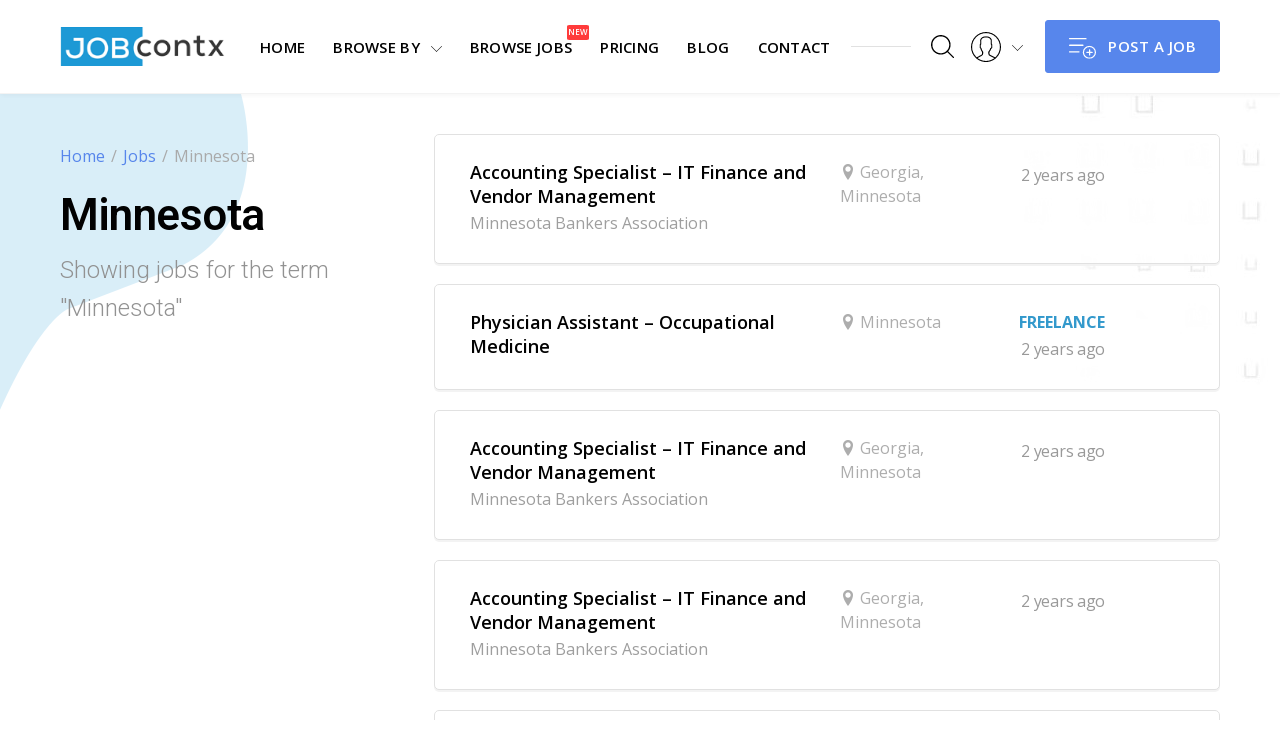

--- FILE ---
content_type: text/html; charset=UTF-8
request_url: https://jobcontx.com/job-region/minnesota/
body_size: 11520
content:
<!DOCTYPE html>
<html lang="en-US">

    <head>

        <!-- Basic Page Needs
        ================================================== -->
        <meta charset="UTF-8" />
        
        <!-- Mobile Specific Metas
        ================================================== -->
        <meta name="viewport" content="width=device-width, initial-scale=1" />
        
        <!-- Pingback
        ================================================== -->
        <link rel="pingback" href="https://jobcontx.com/xmlrpc.php" />

        <!-- WP Head
        ================================================== -->
        <title>Minnesota &#8211; JobContx</title>
<link rel='dns-prefetch' href='//gdc.indeed.com' />
<link rel='dns-prefetch' href='//code.jquery.com' />
<link rel='dns-prefetch' href='//fonts.googleapis.com' />
<link rel='dns-prefetch' href='//api.mapbox.com' />
<link rel='dns-prefetch' href='//s.w.org' />
<link rel="alternate" type="application/rss+xml" title="JobContx &raquo; Feed" href="https://jobcontx.com/feed/" />
<link rel="alternate" type="application/rss+xml" title="JobContx &raquo; Comments Feed" href="https://jobcontx.com/comments/feed/" />
<link rel="alternate" type="application/rss+xml" title="JobContx &raquo; Minnesota Job Region Feed" href="https://jobcontx.com/job-region/minnesota/feed/" />
<!-- This site uses the Google Analytics by MonsterInsights plugin v7.14.0 - Using Analytics tracking - https://www.monsterinsights.com/ -->
<script type="text/javascript" data-cfasync="false">
    (window.gaDevIds=window.gaDevIds||[]).push("dZGIzZG");
	var mi_version         = '7.14.0';
	var mi_track_user      = true;
	var mi_no_track_reason = '';
	
	var disableStr = 'ga-disable-UA-186165860-1';

	/* Function to detect opted out users */
	function __gaTrackerIsOptedOut() {
		return document.cookie.indexOf(disableStr + '=true') > -1;
	}

	/* Disable tracking if the opt-out cookie exists. */
	if ( __gaTrackerIsOptedOut() ) {
		window[disableStr] = true;
	}

	/* Opt-out function */
	function __gaTrackerOptout() {
	  document.cookie = disableStr + '=true; expires=Thu, 31 Dec 2099 23:59:59 UTC; path=/';
	  window[disableStr] = true;
	}

	if ( 'undefined' === typeof gaOptout ) {
		function gaOptout() {
			__gaTrackerOptout();
		}
	}
	
	if ( mi_track_user ) {
		(function(i,s,o,g,r,a,m){i['GoogleAnalyticsObject']=r;i[r]=i[r]||function(){
			(i[r].q=i[r].q||[]).push(arguments)},i[r].l=1*new Date();a=s.createElement(o),
			m=s.getElementsByTagName(o)[0];a.async=1;a.src=g;m.parentNode.insertBefore(a,m)
		})(window,document,'script','//www.google-analytics.com/analytics.js','__gaTracker');

		__gaTracker('create', 'UA-186165860-1', 'auto');
		__gaTracker('set', 'forceSSL', true);
		__gaTracker('require', 'displayfeatures');
		__gaTracker('require', 'linkid', 'linkid.js');
		__gaTracker('send','pageview');
	} else {
		console.log( "" );
		(function() {
			/* https://developers.google.com/analytics/devguides/collection/analyticsjs/ */
			var noopfn = function() {
				return null;
			};
			var noopnullfn = function() {
				return null;
			};
			var Tracker = function() {
				return null;
			};
			var p = Tracker.prototype;
			p.get = noopfn;
			p.set = noopfn;
			p.send = noopfn;
			var __gaTracker = function() {
				var len = arguments.length;
				if ( len === 0 ) {
					return;
				}
				var f = arguments[len-1];
				if ( typeof f !== 'object' || f === null || typeof f.hitCallback !== 'function' ) {
					console.log( 'Not running function __gaTracker(' + arguments[0] + " ....) because you are not being tracked. " + mi_no_track_reason );
					return;
				}
				try {
					f.hitCallback();
				} catch (ex) {

				}
			};
			__gaTracker.create = function() {
				return new Tracker();
			};
			__gaTracker.getByName = noopnullfn;
			__gaTracker.getAll = function() {
				return [];
			};
			__gaTracker.remove = noopfn;
			window['__gaTracker'] = __gaTracker;
					})();
		}
</script>
<!-- / Google Analytics by MonsterInsights -->
		<script type="text/javascript">
			window._wpemojiSettings = {"baseUrl":"https:\/\/s.w.org\/images\/core\/emoji\/12.0.0-1\/72x72\/","ext":".png","svgUrl":"https:\/\/s.w.org\/images\/core\/emoji\/12.0.0-1\/svg\/","svgExt":".svg","source":{"concatemoji":"https:\/\/jobcontx.com\/wp-includes\/js\/wp-emoji-release.min.js?ver=5.3.20"}};
			!function(e,a,t){var n,r,o,i=a.createElement("canvas"),p=i.getContext&&i.getContext("2d");function s(e,t){var a=String.fromCharCode;p.clearRect(0,0,i.width,i.height),p.fillText(a.apply(this,e),0,0);e=i.toDataURL();return p.clearRect(0,0,i.width,i.height),p.fillText(a.apply(this,t),0,0),e===i.toDataURL()}function c(e){var t=a.createElement("script");t.src=e,t.defer=t.type="text/javascript",a.getElementsByTagName("head")[0].appendChild(t)}for(o=Array("flag","emoji"),t.supports={everything:!0,everythingExceptFlag:!0},r=0;r<o.length;r++)t.supports[o[r]]=function(e){if(!p||!p.fillText)return!1;switch(p.textBaseline="top",p.font="600 32px Arial",e){case"flag":return s([127987,65039,8205,9895,65039],[127987,65039,8203,9895,65039])?!1:!s([55356,56826,55356,56819],[55356,56826,8203,55356,56819])&&!s([55356,57332,56128,56423,56128,56418,56128,56421,56128,56430,56128,56423,56128,56447],[55356,57332,8203,56128,56423,8203,56128,56418,8203,56128,56421,8203,56128,56430,8203,56128,56423,8203,56128,56447]);case"emoji":return!s([55357,56424,55356,57342,8205,55358,56605,8205,55357,56424,55356,57340],[55357,56424,55356,57342,8203,55358,56605,8203,55357,56424,55356,57340])}return!1}(o[r]),t.supports.everything=t.supports.everything&&t.supports[o[r]],"flag"!==o[r]&&(t.supports.everythingExceptFlag=t.supports.everythingExceptFlag&&t.supports[o[r]]);t.supports.everythingExceptFlag=t.supports.everythingExceptFlag&&!t.supports.flag,t.DOMReady=!1,t.readyCallback=function(){t.DOMReady=!0},t.supports.everything||(n=function(){t.readyCallback()},a.addEventListener?(a.addEventListener("DOMContentLoaded",n,!1),e.addEventListener("load",n,!1)):(e.attachEvent("onload",n),a.attachEvent("onreadystatechange",function(){"complete"===a.readyState&&t.readyCallback()})),(n=t.source||{}).concatemoji?c(n.concatemoji):n.wpemoji&&n.twemoji&&(c(n.twemoji),c(n.wpemoji)))}(window,document,window._wpemojiSettings);
		</script>
		<style type="text/css">
img.wp-smiley,
img.emoji {
	display: inline !important;
	border: none !important;
	box-shadow: none !important;
	height: 1em !important;
	width: 1em !important;
	margin: 0 .07em !important;
	vertical-align: -0.1em !important;
	background: none !important;
	padding: 0 !important;
}
</style>
	<link rel='stylesheet' id='wp-block-library-css'  href='https://jobcontx.com/wp-includes/css/dist/block-library/style.min.css?ver=5.3.20' type='text/css' media='all' />
<link rel='stylesheet' id='wc-block-vendors-style-css'  href='https://jobcontx.com/wp-content/plugins/woocommerce/packages/woocommerce-blocks/build/vendors-style.css?ver=3.6.0' type='text/css' media='all' />
<link rel='stylesheet' id='wc-block-style-css'  href='https://jobcontx.com/wp-content/plugins/woocommerce/packages/woocommerce-blocks/build/style.css?ver=3.6.0' type='text/css' media='all' />
<link rel='stylesheet' id='woocommerce-layout-css'  href='https://jobcontx.com/wp-content/plugins/woocommerce/assets/css/woocommerce-layout.css?ver=4.7.4' type='text/css' media='all' />
<link rel='stylesheet' id='woocommerce-smallscreen-css'  href='https://jobcontx.com/wp-content/plugins/woocommerce/assets/css/woocommerce-smallscreen.css?ver=4.7.4' type='text/css' media='only screen and (max-width: 768px)' />
<link rel='stylesheet' id='woocommerce-general-css'  href='https://jobcontx.com/wp-content/plugins/woocommerce/assets/css/woocommerce.css?ver=4.7.4' type='text/css' media='all' />
<style id='woocommerce-inline-inline-css' type='text/css'>
.woocommerce form .form-row .required { visibility: visible; }
</style>
<link rel='stylesheet' id='select2-css'  href='https://jobcontx.com/wp-content/plugins/private-messages//assets/css/select2.min.css?ver=1' type='text/css' media='all' />
<link rel='stylesheet' id='wp-job-manager-frontend-css'  href='https://jobcontx.com/wp-content/plugins/wp-job-manager/assets/css/frontend.css?ver=1.34.3' type='text/css' media='all' />
<link rel='stylesheet' id='monsterinsights-popular-posts-style-css'  href='https://jobcontx.com/wp-content/plugins/google-analytics-for-wordpress/assets/css/frontend.min.css?ver=7.14.0' type='text/css' media='all' />
<link rel='stylesheet' id='job-alerts-frontend-css'  href='https://jobcontx.com/wp-content/plugins/wp-job-manager-alerts/assets/css/frontend.css?ver=5.3.20' type='text/css' media='all' />
<link rel='stylesheet' id='jquery-ui-css'  href='//code.jquery.com/ui/1.11.4/themes/smoothness/jquery-ui.min.css?ver=1.11.4' type='text/css' media='all' />
<link rel='stylesheet' id='jm-application-deadline-css'  href='https://jobcontx.com/wp-content/plugins/wp-job-manager-application-deadline/assets/css/frontend.css?ver=1.0' type='text/css' media='' />
<link rel='stylesheet' id='wp-job-manager-applications-frontend-css'  href='https://jobcontx.com/wp-content/plugins/wp-job-manager-applications/assets/css/frontend.css?ver=5.3.20' type='text/css' media='all' />
<link rel='stylesheet' id='job-manager-indeed-css'  href='https://jobcontx.com/wp-content/plugins/wp-job-manager-indeed-integration/assets/css/frontend.css?ver=5.3.20' type='text/css' media='all' />
<link rel='stylesheet' id='wp-job-manager-resume-frontend-css'  href='https://jobcontx.com/wp-content/plugins/wp-job-manager-resumes/assets/css/frontend.css?ver=5.3.20' type='text/css' media='all' />
<link rel='stylesheet' id='wp-job-manager-tags-frontend-css'  href='https://jobcontx.com/wp-content/plugins/wp-job-manager-tags/assets/css/style.css?ver=5.3.20' type='text/css' media='all' />
<link rel='stylesheet' id='wc-paid-listings-packages-css'  href='https://jobcontx.com/wp-content/plugins/wp-job-manager-wc-paid-listings/assets/css/packages.css?ver=5.3.20' type='text/css' media='all' />
<link rel='stylesheet' id='job-manager-ziprecruiter-css'  href='https://jobcontx.com/wp-content/plugins/wp-job-manager-ziprecruiter-integration/assets/css/frontend.css?ver=5.3.20' type='text/css' media='all' />
<link rel='stylesheet' id='jobcontx-style-css'  href='https://jobcontx.com/wp-content/themes/jobcontx/style.css?ver=5.3.20' type='text/css' media='all' />
<link rel='stylesheet' id='jobcontx-child-style-css'  href='https://jobcontx.com/wp-content/themes/capstone-child/style.css?ver=1.7.2' type='text/css' media='all' />
<link rel='stylesheet' id='chosen-css'  href='https://jobcontx.com/wp-content/plugins/wp-job-manager/assets/css/chosen.css?ver=1.1.0' type='text/css' media='all' />
<link rel='stylesheet' id='fontawesome-css'  href='https://jobcontx.com/wp-content/themes/jobcontx/styles/css/lib/font-aswesome.css?ver=5.3.20' type='text/css' media='all' />
<link rel='stylesheet' id='icheck-css'  href='https://jobcontx.com/wp-content/themes/jobcontx/scripts/js/lib/icheck/square/blue.css?ver=5.3.20' type='text/css' media='all' />
<link rel='stylesheet' id='material-icons-css'  href='https://fonts.googleapis.com/icon?family=Material+Icons&#038;ver=5.3.20' type='text/css' media='all' />
<link rel='stylesheet' id='flickity-css'  href='https://jobcontx.com/wp-content/themes/jobcontx/styles/css/lib/flickity.min.css?ver=5.3.20' type='text/css' media='all' />
<link rel='stylesheet' id='mapbox-css'  href='https://api.mapbox.com/mapbox-gl-js/v0.52.0/mapbox-gl.css?ver=5.3.20' type='text/css' media='all' />
<link rel='stylesheet' id='mapbox-geocoder-css'  href='https://api.mapbox.com/mapbox-gl-js/plugins/mapbox-gl-geocoder/v2.3.0/mapbox-gl-geocoder.css?ver=5.3.20' type='text/css' media='all' />
<link rel='stylesheet' id='mediaelement-css'  href='https://jobcontx.com/wp-includes/js/mediaelement/mediaelementplayer-legacy.min.css?ver=4.2.13-9993131' type='text/css' media='all' />
<link rel='stylesheet' id='wp-mediaelement-css'  href='https://jobcontx.com/wp-includes/js/mediaelement/wp-mediaelement.min.css?ver=5.3.20' type='text/css' media='all' />
<link rel='stylesheet' id='capstone-main-css'  href='https://jobcontx.com/wp-content/themes/jobcontx/styles/css/main.min.css?ver=5.3.20' type='text/css' media='all' />
<style id='capstone-main-inline-css' type='text/css'>

	/** CSS Variable(s) */
	:root {
		--primary-accent-color: #1d99d5;
		--secondary-accent-color: #5786EC;
		--tertiary-accent-color: #1d99d5;
		
		--top-left-background: url(https://jobcontx.com/wp-content/uploads/2020/11/site-top-left-bg1.png);
		--top-right-background: url(https://jobcontx.com/wp-content/themes/jobcontx/images/site-top-right-bg.png);
		--bottom-left-background: url();
		--bottom-right-background: url(https://jobcontx.com/wp-content/uploads/2020/11/site-bottom-right-bg1.png);
	
		--compact-sidebar-background: url(https://jobcontx.com/wp-content/themes/jobcontx/images/job-bg-pattern.png);
	}
	#dashboard-container {
		--primary-accent-color: #1d99d5;
		--secondary-accent-color: #5786EC;
		--tertiary-accent-color: #1d99d5;
	}


/** == CUSTOM PROPERTIES == */
/** ================================================== */

	

/** == HEADER - CUSTOMIZER == */
/** ================================================== */

	#site-header #site-menu {
		padding: 20px 0;
	}
	#site-logo img {
		width: 165px !important;
	}
	#dashboard-logo img {
		width: 70px !important;
	}
</style>
<link rel='stylesheet' id='capstone-fonts-css'  href='//fonts.googleapis.com/css?family=Open+Sans%3A300%2C400%2C600%2C700%2C800%7CRoboto%3A300%2C400%2C500%2C600%2C700%7CLato%3A400&#038;subset=latin%2Clatin-ext&#038;ver=1.0.0' type='text/css' media='all' />
<link rel='stylesheet' id='wppb_stylesheet-css'  href='https://jobcontx.com/wp-content/plugins/profile-builder/assets/css/style-front-end.css?ver=3.3.1' type='text/css' media='all' />
<script type='text/javascript'>
/* <![CDATA[ */
var monsterinsights_frontend = {"js_events_tracking":"true","download_extensions":"doc,pdf,ppt,zip,xls,docx,pptx,xlsx","inbound_paths":"[{\"path\":\"\\\/go\\\/\",\"label\":\"affiliate\"},{\"path\":\"\\\/recommend\\\/\",\"label\":\"affiliate\"}]","home_url":"https:\/\/jobcontx.com","hash_tracking":"false"};
/* ]]> */
</script>
<script type='text/javascript' src='https://jobcontx.com/wp-content/plugins/google-analytics-for-wordpress/assets/js/frontend.min.js?ver=7.14.0'></script>
<script type='text/javascript' src='https://jobcontx.com/wp-includes/js/jquery/jquery.js?ver=1.12.4-wp'></script>
<script type='text/javascript' src='https://jobcontx.com/wp-includes/js/jquery/jquery-migrate.min.js?ver=1.4.1'></script>
<script type='text/javascript' src='https://jobcontx.com/wp-content/themes/jobcontx/scripts/js/lib/superfish/superfish.min.js'></script>
<script type='text/javascript' src='https://jobcontx.com/wp-content/themes/jobcontx/scripts/js/lib/headroom.js/headroom.min.js'></script>
<script type='text/javascript' src='https://jobcontx.com/wp-content/themes/jobcontx/scripts/js/lib/headroom.js/jQuery.headroom.min.js'></script>
<script type='text/javascript' src='https://jobcontx.com/wp-content/themes/jobcontx/scripts/js/lib/infinite-scroll/infinite-scroll.pkgd.min.js'></script>
<script type='text/javascript' src='https://jobcontx.com/wp-content/themes/jobcontx/scripts/js/lib/magnific-popup/jquery.magnific-popup.min.js'></script>
<script type='text/javascript' src='https://jobcontx.com/wp-content/themes/jobcontx/scripts/js/lib/icheck/icheck.min.js'></script>
<script type='text/javascript' src='https://jobcontx.com/wp-content/themes/jobcontx/scripts/js/lib/images-loaded/imagesloaded.pkgd.min.js'></script>
<script type='text/javascript' src='https://jobcontx.com/wp-content/themes/jobcontx/scripts/js/lib/flickity/flickity.pkgd.min.js'></script>
<script type='text/javascript' src='https://jobcontx.com/wp-content/themes/jobcontx/scripts/js/lib/tendina/tendina.min.js'></script>
<script type='text/javascript' src='https://jobcontx.com/wp-content/themes/jobcontx/scripts/js/lib/smooth-scroll/jquery.smooth-scroll.min.js'></script>
<script type='text/javascript'>
/* <![CDATA[ */
var capstone_args = {"templateUrl":"https:\/\/jobcontx.com\/wp-content\/themes\/jobcontx","ajaxurl":"https:\/\/jobcontx.com\/wp-admin\/admin-ajax.php","query_vars":"{\"job_listing_region\":\"minnesota\"}","translate_strings":"{\"load_more\":\"Load More\",\"loading\":\"Loading\",\"data_loaded\":\"Data Loaded\",\"manage_applications\":\"Manage Applications\",\"submit_resume\":\"Submit Resume\",\"select_package\":\"Select Package\",\"select_package_caption\":\"Select a package above and click the button.\",\"add_new_job\":\"Add New Job\",\"delete\":\"Delete\",\"at\":\"At\",\"geocode_error_permission\":\"You've decided not to share your position, but it's OK. We won't ask you again.\",\"geocode_error_network\":\"The network is down or the positioning service can't be reached.\",\"geocode_error_timeout\":\"The attempt timed out before it could get the location data.\",\"geocode_error_generic\":\"Geolocation failed due to unknown error.\",\"geocode_error_support\":\"Geolocation is not supported in your browser.\"}","ipdata_api_key":"","map_default_location":"-0.12775829999998223, 51.5073509","map_default_zoom":"5","gmap_api_key":"","mapbox_access_token":"","location_field_mask":"${city}, ${country}","single_job_meta_limit":"4","single_resume_meta_limit":"4","single_company_meta_limit":"4","user_display_name":"","logout_url":"https:\/\/jobcontx.com\/wp-login.php?action=logout&redirect_to=https%3A%2F%2Fjobcontx.com%2F&_wpnonce=2de4c34574","header_stick_config":"headroom--unpinned","location_autocomplete":"0","job_desc_template":"","resume_desc_template":""};
/* ]]> */
</script>
<script type='text/javascript' src='https://jobcontx.com/wp-content/themes/jobcontx/scripts/js/main.min.js'></script>
<script type='text/javascript' src='https://jobcontx.com/wp-content/themes/jobcontx/integrations/wp-job-manager/scripts/js/wp-job-manager.min.js?ver=5.3.20'></script>
<script type='text/javascript' src='https://jobcontx.com/wp-content/themes/jobcontx/integrations/wp-job-manager-resumes/scripts/js/wp-job-manager-resumes.min.js?ver=5.3.20'></script>
<script type='text/javascript' src='https://jobcontx.com/wp-content/themes/jobcontx/integrations/wp-job-manager-companies/scripts/js/wp-job-manager-companies.min.js?ver=5.3.20'></script>
<script type='text/javascript' src='https://jobcontx.com/wp-content/themes/jobcontx/integrations/wp-job-manager-applications/scripts/js/wp-job-manager-applications.min.js?ver=5.3.20'></script>
<script type='text/javascript' src='https://jobcontx.com/wp-content/themes/jobcontx/integrations/wp-job-manager-bookmarks/scripts/js/wp-job-manager-bookmarks.min.js?ver=5.3.20'></script>
<script type='text/javascript' src='https://jobcontx.com/wp-content/themes/jobcontx/integrations/wp-job-manager-alerts/scripts/js/wp-job-manager-alerts.min.js?ver=5.3.20'></script>
<script type='text/javascript' src='https://jobcontx.com/wp-content/themes/jobcontx/integrations/woocommerce/scripts/js/woocommerce.min.js?ver=5.3.20'></script>
<link rel='https://api.w.org/' href='https://jobcontx.com/wp-json/' />
<link rel="EditURI" type="application/rsd+xml" title="RSD" href="https://jobcontx.com/xmlrpc.php?rsd" />
<link rel="wlwmanifest" type="application/wlwmanifest+xml" href="https://jobcontx.com/wp-includes/wlwmanifest.xml" /> 
<meta name="generator" content="WordPress 5.3.20" />
<meta name="generator" content="WooCommerce 4.7.4" />
	<noscript><style>.woocommerce-product-gallery{ opacity: 1 !important; }</style></noscript>
	<link rel="icon" href="https://jobcontx.com/wp-content/uploads/2020/11/cropped-fav-32x32.jpg" sizes="32x32" />
<link rel="icon" href="https://jobcontx.com/wp-content/uploads/2020/11/cropped-fav-192x192.jpg" sizes="192x192" />
<link rel="apple-touch-icon-precomposed" href="https://jobcontx.com/wp-content/uploads/2020/11/cropped-fav-180x180.jpg" />
<meta name="msapplication-TileImage" content="https://jobcontx.com/wp-content/uploads/2020/11/cropped-fav-270x270.jpg" />
		<style type="text/css" id="wp-custom-css">
			.signinbutton {
display: block !important;
width: 70% !important;
background: #242424 !important;
border-radius: 3px !important;
font-size: 15px !important;
font-weight: 600 !important;
text-transform: uppercase !important;
color: #FFF !important;
padding: 14px 20px !important;
border: 0 !important;
}
ul.job_listings li.job_listing.job_listing.listing-bookmarked, ul.job_listings li.job_listing.job_listing.job_position_featured {
position: relative;
border: 1px solid #1d99d5;
box-shadow: 2px 2px 2px #1d99d5;

}
ul.job_listings li.job_listing.job_listing.listing-bookmarked, ul.job_listings li.job_listing.job_listing.job_position_featured:hover {
position: relative;
border: 1px solid #1d99d5;
box-shadow: 4px 4px 4px #1d99d5;

}
ul.job_listings li.job_listing.job_listing.listing-bookmarked::before, ul.job_listings li.job_listing.job_listing.job_position_featured::before {
	border-top: 48px solid #1d99d5;
}
.bjobsmenu:after {
  content: " New ";
position: absolute;
top: -10px;
right: -17px;
display: flex;
justify-content: center;
align-items: center;
width: 22px;
height: 15px;
border-radius: 10%;
background: #ff3b3b;
color: #FFF;
font-size: 8px;
line-height: 1;
}
ul.job_listings li.job_listing.job_listing .logo {
	display: none;
}
#dashboard-body table.job-manager-jobs tbody tr td.applications a {
	background: #fd0000;
    color: #fff;
    border-radius: 5px;
    width: 100%;
    height: 40px;
    line-height: 40px;
}
#dashboard-body table.job-manager-jobs tbody tr td.applications a:before {
	content: 'View '
}
#dashboard-body table.job-manager-jobs tbody tr td.applications a:after {
	content: ' Application'
}
th.applications {
	background-color: #fd0000;
    color: #fff !important;
}
td.applications {
	background-color: #eaeaea !important;
}
.job_tags_filter {
	display: none !important;
}
.goft-source {
	display: none !important;
}
.goftj-source-logo {
	display: none !important;
} 
body.single-job_listing .page-content .entry-details .entry-header .right .heading .title, body.single-resume .page-content .entry-details .entry-header .right .heading .title, body.single-company .page-content .entry-details .entry-header .right .heading .title {
	font-size: 32px;
  font-weight: 500;
  line-height: 1.3
}
.appimage{
	opacity: 0.8;
}
.appimage:hover{
	opacity: 1;
}
ul.job_listings li.job_listing.job_listing .location{
	top: 5px !important;
}
@media only screen and (max-width: 800px) {
	ul.job_listings li.job_listing.job_listing .position h3 {
	font-weight: 500;
}
}
body.single-job_listing .page-sidebar .profile-module .meta-info .button-default, body.single-job_listing .page-sidebar .profile-module .meta-info body.woocommerce-checkout .place-order.place-order .button, body.woocommerce-checkout .place-order.place-order body.single-job_listing .page-sidebar .profile-module .meta-info .button, body.single-job_listing .page-sidebar .profile-module .meta-info .woocommerce .wc-backward.button, .woocommerce body.single-job_listing .page-sidebar .profile-module .meta-info .wc-backward.button, body.single-resume .page-sidebar .profile-module .meta-info .button-default, body.single-resume .page-sidebar .profile-module .meta-info body.woocommerce-checkout .place-order.place-order .button, body.woocommerce-checkout .place-order.place-order body.single-resume .page-sidebar .profile-module .meta-info .button, body.single-resume .page-sidebar .profile-module .meta-info .woocommerce .wc-backward.button, .woocommerce body.single-resume .page-sidebar .profile-module .meta-info .wc-backward.button, body.single-company .page-sidebar .profile-module .meta-info .button-default, body.single-company .page-sidebar .profile-module .meta-info body.woocommerce-checkout .place-order.place-order .button, body.woocommerce-checkout .place-order.place-order body.single-company .page-sidebar .profile-module .meta-info .button, body.single-company .page-sidebar .profile-module .meta-info .woocommerce .wc-backward.button, .woocommerce body.single-company .page-sidebar .profile-module .meta-info .wc-backward.button {
	display: none;
}

		</style>
		<style id="kirki-inline-styles"></style>
<link type="text/css" rel="stylesheet" id="arrowchat_css" media="all" href="/arrowchat/external.php?type=css" charset="utf-8" />
<script type="text/javascript" src="/arrowchat/includes/js/jquery.js"></script>
<script type="text/javascript" src="/arrowchat/includes/js/jquery-ui.js"></script>

    </head>

    <body class="archive tax-job_listing_region term-minnesota term-653 wp-custom-logo theme-jobcontx woocommerce-no-js  wp-job-manager wp-job-manager-resumes wp-job-manager-companies wp-job-manager-applications wp-job-manager-bookmarks wp-job-manager-alerts private-messages woocommerce job-listing-page jobcontx-child wp-job-manager-regions-no-filter">

        
        <div id="site-container">
            
            <header id="site-header">
                
                
                <div id="site-menu">

                    <div class="container">
                                                
                        <h3 id="site-logo" itemscope itemtype="https://schema.org/Brand">
    <a href="https://jobcontx.com/" class="custom-logo-link" rel="home"><img width="210" height="50" src="https://jobcontx.com/wp-content/uploads/2020/11/jobcontx.png" class="custom-logo" alt="JobContx" srcset="https://jobcontx.com/wp-content/uploads/2020/11/jobcontx.png 210w, https://jobcontx.com/wp-content/uploads/2020/11/jobcontx-150x36.png 150w" sizes="(max-width: 210px) 100vw, 210px" /></a></h3>
                        <nav id="site-navigation" class="menu-site-menu-main-container"><ul id="menu-site-menu-main" class="sf-menu"><li id="menu-item-1445" class="menu-item menu-item-type-post_type menu-item-object-page menu-item-home menu-item-1445"><a href="https://jobcontx.com/">Home</a></li>
<li id="menu-item-1431" class="nmr-logged-out menu-item menu-item-type-custom menu-item-object-custom menu-item-1431"><a href="#" class="sf-with-ul">Browse By</a>
<ul id="explore-menu" class="sub-menu tabbed-menu" style="display: none;">
    <li><span class="title">Browse By</span></li>
                <li class="menu-job_types">
                <a class="sf-with-ul" href="#job-types">Types</a>
                 
                <ul id="job-types" class="sub-menu tab-content ">
                    <li><span class="title">All Types</span></li>
                                                                <li><span class="text">No type defined or is assigned a job listing.</span></li>
                                                        </ul>
            </li>
                    <li class="menu-job_regions">
                <a class="sf-with-ul" href="#job-regions">Regions</a>
                                <ul id="job-regions" class="sub-menu tab-content ">
                    <li><span class="title">All Regions</span></li>
                                                                <li><span class="text">No region defined or is assigned a job listing.</span></li>
                                                        </ul>
            </li>
                    <li class="menu-job_companies">
                <a class="sf-with-ul" href="#job-companies">Companies</a>
                                <ul id="job-companies" class="sub-menu tab-content ">
                    <li><span class="title">All Companies</span></li>
                                                                <li><span class="text">No company defined or is assigned a job listing.</span></li>
                                                        </ul>
            </li>
        </ul>

<style>
    ul#explore-menu li.menu-job_categories { order: 0 !important; } 
    ul#explore-menu li.menu-job_tags { order:  !important; } 
    ul#explore-menu li.menu-job_types { order: 3 !important; } 
    ul#explore-menu li.menu-job_regions { order: 1 !important; } 
    ul#explore-menu li.menu-companies_list { order:  !important; } 
    ul#explore-menu li.menu-resume_categories { order:  !important; } 
    ul#explore-menu li.menu-resume_skills { order:  !important; } 
    ul#explore-menu li.menu-resume_regions { order:  !important; } 
</style></li>
<li id="menu-item-1737" class="bjobsmenu nmr-logged-out menu-item menu-item-type-post_type menu-item-object-page menu-item-1737"><a href="https://jobcontx.com/job-listings/">Browse Jobs</a></li>
<li id="menu-item-1738" class="nmr-logged-out menu-item menu-item-type-post_type menu-item-object-page menu-item-1738"><a href="https://jobcontx.com/pricing/">Pricing</a></li>
<li id="menu-item-1736" class="menu-item menu-item-type-post_type menu-item-object-page menu-item-1736"><a href="https://jobcontx.com/blog/">Blog</a></li>
<li id="menu-item-1446" class="menu-item menu-item-type-post_type menu-item-object-page menu-item-1446"><a href="https://jobcontx.com/contact/">Contact</a></li>
</ul></nav>
                        <span class="seperator"></span>

                        <ul class="icons-nav sf-menu">
            <li class="search menu-item-has-children">
            <a href="#search-module"><img src="https://jobcontx.com/wp-content/themes/jobcontx/images/search-icon.svg" alt="Search"></a>
            
<ul id="search-module" class="search-menu white-popup-block">
    <li class="menu-item">
        <div id="job-search" class="inner">
            <header class="menu-header">
                <span class="title">SEARCH JOBS</span>
                <p class="desc">Enter query below and click "search".</p>
            </header>
            <hr>
                            
<style>
  #jobs-search-module .field-keyword { order: 0 !important; } 
  #jobs-search-module .field-location { order:  !important; } 
  #jobs-search-module .field-category { order:  !important; } 
  #jobs-search-module .field-type { order: 1 !important; } 
  #jobs-search-module .choose-category { order: 2 !important; } 
  #jobs-search-module .submit-field { order: 99 !important; } 
</style>

<form id="jobs-search-module" class="job_search_dummy job-search-fields" method="GET" action="https://jobcontx.com/job-listings/">
  
  <div class="sortable">

      <!-- Keywords Field -->
              <p class="form-field form-control field-keyword" data-order="0">
          <label for="search_keywords_dummy">Keywords</label>
          <input type="text" id="search_keywords_dummy" name="search_keywords" placeholder="Enter Keywords" value="" />
        </p>
      
      <!-- Location Field -->
      
      <!-- Type Field -->
              <p class="form-field form-control field-type" data-order="1">
          <label for="search_type">Types</label>
          <select  name='search_type' id='search_type' class='postform' >
</select>
        </p>
      
      <!-- Category Field -->
      
      <!-- Category Popup Field -->
      
  </div>  

  <!-- Submit Button Field -->
  <p class="form-field submit-field">
    <input class="button-default" type="submit" value="Search" />
  </p>

  <!-- Form Caption -->
      <p class="form-caption caption">or go to <a href="https://jobcontx.com/job-listings/">advanced search</a></p>
  </form>
                    </div>
    </li>
</ul>
        </li>
            <li class="account menu-item-has-children">
        <a href="#account-menu-module">
            <img src="https://jobcontx.com/wp-content/themes/jobcontx/images/account-icon.svg" alt="Search">
                    </a>
        
    <ul class="guest-menu">
        <li class="menu-item">
            <div class="inner">
                                    <div class="menu-header">
                        <span class="title">Hello Guest,</span>
                        <p class="desc">You can login or register a new account with us.</p>
                    </div>
                    <hr>
                    <div class="auth-links">
                                                <a class="button" href="https://jobcontx.com/account/signin/">Sign In</a>
                                                    <p class="caption">or <a href="https://jobcontx.com/account/register/">register new account</a></p>
                                            </div>
                            </div>
        </li>
    </ul>

    </li>
    <li class="hamburger">
        <a class="hamburger-icon" href="#"><span></span><span></span><span></span><span></span></a>
        <div id="mobile-menu-module">
    <div class="container">
        <h4 class="title">Main Menu</h4>
        <nav class="mobile-menu-container"><ul id="menu-site-menu-main-1" class="mobile-menu"><li class="menu-item menu-item-type-post_type menu-item-object-page menu-item-home menu-item-1445"><a href="https://jobcontx.com/">Home</a></li>
<li class="nmr-logged-out menu-item menu-item-type-custom menu-item-object-custom menu-item-1431"><a href="#" class="sf-with-ul">Browse By</a>
<ul id="explore-menu" class="sub-menu tabbed-menu" style="display: none;">
    <li><span class="title">Browse By</span></li>
                <li class="menu-job_types">
                <a class="sf-with-ul" href="#job-types">Types</a>
                 
                <ul id="job-types" class="sub-menu tab-content ">
                    <li><span class="title">All Types</span></li>
                                                                <li><span class="text">No type defined or is assigned a job listing.</span></li>
                                                        </ul>
            </li>
                    <li class="menu-job_regions">
                <a class="sf-with-ul" href="#job-regions">Regions</a>
                                <ul id="job-regions" class="sub-menu tab-content ">
                    <li><span class="title">All Regions</span></li>
                                                                <li><span class="text">No region defined or is assigned a job listing.</span></li>
                                                        </ul>
            </li>
                    <li class="menu-job_companies">
                <a class="sf-with-ul" href="#job-companies">Companies</a>
                                <ul id="job-companies" class="sub-menu tab-content ">
                    <li><span class="title">All Companies</span></li>
                                                                <li><span class="text">No company defined or is assigned a job listing.</span></li>
                                                        </ul>
            </li>
        </ul>

<style>
    ul#explore-menu li.menu-job_categories { order: 0 !important; } 
    ul#explore-menu li.menu-job_tags { order:  !important; } 
    ul#explore-menu li.menu-job_types { order: 3 !important; } 
    ul#explore-menu li.menu-job_regions { order: 1 !important; } 
    ul#explore-menu li.menu-companies_list { order:  !important; } 
    ul#explore-menu li.menu-resume_categories { order:  !important; } 
    ul#explore-menu li.menu-resume_skills { order:  !important; } 
    ul#explore-menu li.menu-resume_regions { order:  !important; } 
</style></li>
<li class="bjobsmenu nmr-logged-out menu-item menu-item-type-post_type menu-item-object-page menu-item-1737"><a href="https://jobcontx.com/job-listings/">Browse Jobs</a></li>
<li class="nmr-logged-out menu-item menu-item-type-post_type menu-item-object-page menu-item-1738"><a href="https://jobcontx.com/pricing/">Pricing</a></li>
<li class="menu-item menu-item-type-post_type menu-item-object-page menu-item-1736"><a href="https://jobcontx.com/blog/">Blog</a></li>
<li class="menu-item menu-item-type-post_type menu-item-object-page menu-item-1446"><a href="https://jobcontx.com/contact/">Contact</a></li>
</ul></nav>        <hr>
        <div class="mobile-cta-container">
            
                <a class="add-to-listing button" href="/post-a-job/">
                
                <img src="https://jobcontx.com/wp-content/themes/jobcontx/images/dashboard.svg" alt="Post a Job">
                
                            <span>Post a Job</span>
                    </a>
                                                <p class="caption">
                    or 
                    <a href="https://jobcontx.com/account/signin/">login to your account</a>
                </p>
                    </div>
    </div>
</div>
    </li>
</ul>
                        
                <a class="add-to-listing button" href="/post-a-job/">
                
                <img src="https://jobcontx.com/wp-content/themes/jobcontx/images/dashboard.svg" alt="Post a Job">
                
                            <span>Post a Job</span>
                    </a>
    
                                            </div>                    
                </div>

                            </header>

	
	<main id="site-body">
		 

		<div id="site-bgs">
						<div class="top-bgs">
									<img class="top-left-bg" src="https://jobcontx.com/wp-content/uploads/2020/11/site-top-left-bg1.png" alt="Top Left Background">
													<img class="top-right-bg" src="https://jobcontx.com/wp-content/themes/jobcontx/images/site-top-right-bg.png" alt="Top Right Background">
							</div>
			<div class="bottom-bgs">
													<img class="bottom-right-bg" src="https://jobcontx.com/wp-content/uploads/2020/11/site-bottom-right-bg1.png" alt="Bottom Right Background">
							</div>
		</div>

				<div id="inner-body" class="has-sidebar">
			
			<aside class="page-sidebar">
				
      <section class="page-header">
      <div class="inner">
                  <ul class="page-breadcrumbs"><li class="item-home"><a class="bread-link bread-home" href="https://jobcontx.com/" title="Home">Home</a></li><li class="separator separator-home"> / </li><li class="item-cat item-custom-post-type-job_listing"><a class="bread-cat bread-custom-post-type-job_listing" href="https://jobcontx.com/job-listings/" title="Jobs">Jobs</a></li><li class="separator"> / </li><li class="item-current item-archive"><strong class="bread-current bread-archive">Minnesota</strong></li></ul>                <div class="page-title">
            <h1 class="primary">Minnesota</h1>
                          <p class="secondary">Showing jobs for the term &quot;Minnesota&quot;</p>
                    </div>
      </div>
    </section>
   
			</aside>

			<section class="page-content">
				
									<div class="job_listings">
						<ul class="job_listings">
															
<li class="post-164011 job_listing type-job_listing status-expired hentry job_listing_company-ca job_listing_company-nm job_listing_industry-accounting job_listing_industry-finance job_listing_region-georgia job_listing_region-minnesota job_listing_tag-accounting job_listing_tag-finance" data-longitude="" data-latitude="" data-listing-id="164011" data-title="Accounting Specialist &#8211; IT Finance and Vendor Management">
	<a href="https://jobcontx.com/job/accounting-specialist-it-finance-and-vendor-management-5/">
		<div class="logo">
			<img class="company_logo" src="https://jobcontx.com/wp-content/plugins/wp-job-manager/assets/images/company.png" alt="Minnesota Bankers Association" />		</div>
		<div class="position">
			<h3>Accounting Specialist &#8211; IT Finance and Vendor Management</h3>
			<div class="company">
				<strong>Minnesota Bankers Association</strong> 							</div>
		</div>
		<div class="location">
			Georgia, Minnesota		</div>
		<ul class="meta">
																	<li class="date"><time datetime="2023-12-16">Posted 2 years ago</time></li>
		</ul>
	</a>

	
		
</li>															
<li class="post-160649 job_listing type-job_listing status-expired hentry job_listing_company-tribune-tavern job_listing_industry-assistant job_listing_region-minnesota job_listing_type-freelance job_listing_tag-assembly-manufacturing-production job-type-freelance" data-longitude="" data-latitude="" data-listing-id="160649" data-title="Physician Assistant &#8211; Occupational Medicine">
	<a href="https://jobcontx.com/job/physician-assistant-occupational-medicine/">
		<div class="logo">
			<img class="company_logo" src="https://jobcontx.com/wp-content/plugins/wp-job-manager/assets/images/company.png" alt="" />		</div>
		<div class="position">
			<h3>Physician Assistant &#8211; Occupational Medicine</h3>
			<div class="company">
											</div>
		</div>
		<div class="location">
			Minnesota		</div>
		<ul class="meta">
																<li class="job-type freelance">Freelance</li>
										<li class="date"><time datetime="2023-11-22">Posted 2 years ago</time></li>
		</ul>
	</a>

	
		
</li>															
<li class="post-159528 job_listing type-job_listing status-expired hentry job_listing_company-ca job_listing_company-nm job_listing_industry-accounting job_listing_industry-finance job_listing_region-georgia job_listing_region-minnesota job_listing_tag-accounting job_listing_tag-finance" data-longitude="" data-latitude="" data-listing-id="159528" data-title="Accounting Specialist &#8211; IT Finance and Vendor Management">
	<a href="https://jobcontx.com/job/accounting-specialist-it-finance-and-vendor-management-4/">
		<div class="logo">
			<img class="company_logo" src="https://jobcontx.com/wp-content/plugins/wp-job-manager/assets/images/company.png" alt="Minnesota Bankers Association" />		</div>
		<div class="position">
			<h3>Accounting Specialist &#8211; IT Finance and Vendor Management</h3>
			<div class="company">
				<strong>Minnesota Bankers Association</strong> 							</div>
		</div>
		<div class="location">
			Georgia, Minnesota		</div>
		<ul class="meta">
																	<li class="date"><time datetime="2023-11-15">Posted 2 years ago</time></li>
		</ul>
	</a>

	
		
</li>															
<li class="post-154751 job_listing type-job_listing status-expired hentry job_listing_company-ca job_listing_company-nm job_listing_industry-accounting job_listing_industry-finance job_listing_region-georgia job_listing_region-minnesota job_listing_tag-accounting job_listing_tag-finance job_listing_tag-financial" data-longitude="" data-latitude="" data-listing-id="154751" data-title="Accounting Specialist &#8211; IT Finance and Vendor Management">
	<a href="https://jobcontx.com/job/accounting-specialist-it-finance-and-vendor-management-3/">
		<div class="logo">
			<img class="company_logo" src="https://jobcontx.com/wp-content/plugins/wp-job-manager/assets/images/company.png" alt="Minnesota Bankers Association" />		</div>
		<div class="position">
			<h3>Accounting Specialist &#8211; IT Finance and Vendor Management</h3>
			<div class="company">
				<strong>Minnesota Bankers Association</strong> 							</div>
		</div>
		<div class="location">
			Georgia, Minnesota		</div>
		<ul class="meta">
																	<li class="date"><time datetime="2023-10-12">Posted 2 years ago</time></li>
		</ul>
	</a>

	
		
</li>															
<li class="post-154160 job_listing type-job_listing status-expired hentry job_listing_company-ca job_listing_industry-legal job_listing_industry-nonprofit job_listing_region-minnesota job_listing_type-freelance job_listing_tag-assembly-manufacturing-production job-type-freelance" data-longitude="" data-latitude="" data-listing-id="154160" data-title="Employment Case Manager &#8211; Saint Paul, MN 55104">
	<a href="https://jobcontx.com/job/employment-case-manager-saint-paul-mn-55104-2/">
		<div class="logo">
			<img class="company_logo" src="https://jobcontx.com/wp-content/plugins/wp-job-manager/assets/images/company.png" alt="" />		</div>
		<div class="position">
			<h3>Employment Case Manager &#8211; Saint Paul, MN 55104</h3>
			<div class="company">
											</div>
		</div>
		<div class="location">
			Minnesota		</div>
		<ul class="meta">
																<li class="job-type freelance">Freelance</li>
										<li class="date"><time datetime="2023-10-08">Posted 2 years ago</time></li>
		</ul>
	</a>

	
		
</li>															
<li class="post-148677 job_listing type-job_listing status-expired hentry job_listing_company-ca job_listing_company-nm job_listing_industry-accounting job_listing_industry-finance job_listing_region-georgia job_listing_region-minnesota job_listing_tag-accounting job_listing_tag-finance" data-longitude="" data-latitude="" data-listing-id="148677" data-title="Accounting Specialist &#8211; IT Finance and Vendor Management">
	<a href="https://jobcontx.com/job/accounting-specialist-it-finance-and-vendor-management-2/">
		<div class="logo">
			<img class="company_logo" src="https://jobcontx.com/wp-content/plugins/wp-job-manager/assets/images/company.png" alt="Minnesota Bankers Association" />		</div>
		<div class="position">
			<h3>Accounting Specialist &#8211; IT Finance and Vendor Management</h3>
			<div class="company">
				<strong>Minnesota Bankers Association</strong> 							</div>
		</div>
		<div class="location">
			Georgia, Minnesota		</div>
		<ul class="meta">
																	<li class="date"><time datetime="2023-08-31">Posted 2 years ago</time></li>
		</ul>
	</a>

	
		
</li>															
<li class="post-146379 job_listing type-job_listing status-expired hentry job_listing_company-ca job_listing_industry-healthcare job_listing_industry-legal job_listing_industry-nonprofit job_listing_region-minnesota job_listing_type-freelance job_listing_tag-assembly-manufacturing-production job-type-freelance" data-longitude="" data-latitude="" data-listing-id="146379" data-title="Healthcare Navigation Social Worker &#8211; Saint Paul, MN 55104">
	<a href="https://jobcontx.com/job/healthcare-navigation-social-worker-saint-paul-mn-55104/">
		<div class="logo">
			<img class="company_logo" src="https://jobcontx.com/wp-content/plugins/wp-job-manager/assets/images/company.png" alt="" />		</div>
		<div class="position">
			<h3>Healthcare Navigation Social Worker &#8211; Saint Paul, MN 55104</h3>
			<div class="company">
											</div>
		</div>
		<div class="location">
			Minnesota		</div>
		<ul class="meta">
																<li class="job-type freelance">Freelance</li>
										<li class="date"><time datetime="2023-08-19">Posted 2 years ago</time></li>
		</ul>
	</a>

	
		
</li>															
<li class="post-145911 job_listing type-job_listing status-expired hentry job_listing_company-ca job_listing_company-inc job_listing_industry-healthcare job_listing_industry-hi job_listing_region-georgia job_listing_region-minnesota job_listing_tag-manufacturing" data-longitude="" data-latitude="" data-listing-id="145911" data-title="Account Executive &#8211; Healthcare &amp; Sr Living &#8211; Minnesota">
	<a href="https://jobcontx.com/job/account-executive-healthcare-sr-living-minnesota-4/">
		<div class="logo">
			<img class="company_logo" src="https://jobcontx.com/wp-content/plugins/wp-job-manager/assets/images/company.png" alt="Mohawk Industries, Inc." />		</div>
		<div class="position">
			<h3>Account Executive &#8211; Healthcare &amp; Sr Living &#8211; Minnesota</h3>
			<div class="company">
				<strong>Mohawk Industries, Inc.</strong> 							</div>
		</div>
		<div class="location">
			Georgia, Minnesota		</div>
		<ul class="meta">
																	<li class="date"><time datetime="2023-08-17">Posted 2 years ago</time></li>
		</ul>
	</a>

	
		
</li>															
<li class="post-143943 job_listing type-job_listing status-expired hentry job_listing_company-ca job_listing_industry-hi job_listing_region-minnesota job_listing_type-freelance job_listing_tag-technician job-type-freelance" data-longitude="" data-latitude="" data-listing-id="143943" data-title="R&amp;D Laboratory Technician &#8211; Worthington, MN 56187">
	<a href="https://jobcontx.com/job/rd-laboratory-technician-worthington-mn-56187-2/">
		<div class="logo">
			<img class="company_logo" src="https://jobcontx.com/wp-content/plugins/wp-job-manager/assets/images/company.png" alt="" />		</div>
		<div class="position">
			<h3>R&amp;D Laboratory Technician &#8211; Worthington, MN 56187</h3>
			<div class="company">
											</div>
		</div>
		<div class="location">
			Minnesota		</div>
		<ul class="meta">
																<li class="job-type freelance">Freelance</li>
										<li class="date"><time datetime="2023-08-04">Posted 2 years ago</time></li>
		</ul>
	</a>

	
		
</li>															
<li class="post-143953 job_listing type-job_listing status-expired hentry job_listing_company-ca job_listing_industry-hi job_listing_region-minnesota job_listing_type-freelance job_listing_tag-technician job-type-freelance" data-longitude="" data-latitude="" data-listing-id="143953" data-title="Animal Research Technician &#8211; Worthington, MN 56187">
	<a href="https://jobcontx.com/job/animal-research-technician-worthington-mn-56187-2/">
		<div class="logo">
			<img class="company_logo" src="https://jobcontx.com/wp-content/plugins/wp-job-manager/assets/images/company.png" alt="" />		</div>
		<div class="position">
			<h3>Animal Research Technician &#8211; Worthington, MN 56187</h3>
			<div class="company">
											</div>
		</div>
		<div class="location">
			Minnesota		</div>
		<ul class="meta">
																<li class="job-type freelance">Freelance</li>
										<li class="date"><time datetime="2023-08-04">Posted 2 years ago</time></li>
		</ul>
	</a>

	
		
</li>													</ul>
					</div>
				
							</section>		

		</div>
			</main>


                <footer id="site-footer">

                    <div class="container">
                                                                            <div class="top">
                                                                    <div class="widget widget-text">
                                        <h4 class="title"></h4>
                                        <p>Want to get in touch? Lets boogie. <a href="mailto:info@jobcontx.com">info@jobcontx.com</a></p>
                                    </div>
                                                                                                                                                                    <nav class="widget widget-social-links">
                                        <ul>
                                                                                            <li><a href="https://www.facebook.com/jobcontx/" target="_blank"><i class="fab fa-facebook-f"></i></a></li>
                                                                                            <li><a href="https://www.twitter.com/jobcontx" target="_blank"><i class="fab fa-twitter"></i></a></li>
                                                                                            <li><a href="https://www.linkedin.com/company/jobvertiz.com" target="_blank"><i class="fab fa-linkedin-in"></i></a></li>
                                                                                            <li><a href="https://vimeo.com/user107334397" target="_blank"><i class="fab fa-vimeo"></i></a></li>
                                                                                            <li><a href="https://gab.com/groups/46974" target="_blank"><i class="fas fa-rss"></i></a></li>
                                                                                    </ul>
                                    </nav>
                                                            </div>
                        
                        <div class="bottom">
                            <nav id="footer-navigation" class="menu-site-menu-footer-container"><ul id="menu-site-menu-footer" class="menu"><li id="menu-item-1460" class="menu-item menu-item-type-post_type menu-item-object-page menu-item-1460"><a href="https://jobcontx.com/privacy-policy/">Privacy Policy</a></li>
<li id="menu-item-50390" class="menu-item menu-item-type-post_type menu-item-object-page menu-item-50390"><a href="https://jobcontx.com/terms-and-conditions/">Terms and Conditions</a></li>
<li id="menu-item-1745" class="nmr-logged-out menu-item menu-item-type-post_type menu-item-object-page menu-item-1745"><a href="https://jobcontx.com/post-a-job/">Post a Job</a></li>
<li id="menu-item-1741" class="menu-item menu-item-type-post_type menu-item-object-page menu-item-1741"><a href="https://jobcontx.com/pricing/">Pricing</a></li>
<li id="menu-item-1740" class="menu-item menu-item-type-post_type menu-item-object-page menu-item-1740"><a href="https://jobcontx.com/contact/">Contact</a></li>
</ul></nav>
                            <p class="copyright-notice">Made with <i class="material-icons">favorite_border</i> by JobContx - ©  All rights reserved</p>
                        </div>
                                            </div>
                </footer>

                
                                        
                    
                <div id="page-controls">
                    
                    <a class="page-control notification" href="#site-info" data-balloon="Contact Info" data-balloon-pos="left"><img src="https://jobcontx.com/wp-content/themes/jobcontx/images/notification-icon.svg" alt="Open Notification"></a>
        
                        <a class="page-control go-to-top" href="#site-container"><img src="https://jobcontx.com/wp-content/themes/jobcontx/images/arrow-icon.svg" alt="Goto Top"></a>
                                    </div>

                <!-- BEGIN: SITE CONTROLS -->
<div id="site-clipboard">

    
    
<!-- BEGIN: POPUP TAXONOMIES -->
<div id="popup-taxonomies" class="taxonomies-popup-group">

    
    
            <div id="taxonomy-job_listing_type" class="taxonomies-popup mfp-hide white-popup-block">
            <header class="taxonomies-header">
                <h2 class="title">Browse Types</h2>
                <p class="subtitle">Showing all types for the jobs.</p>
            </header>
                        <ul class="taxonomy-terms  no-terms">
                                    <li><span class="text">No type defined or is assigned a job listing.</span></li>
                                <li class="more-link">or go to <a href="https://jobcontx.com/job-listings/">advanced search <em>&#8594;</em></a></li>
            </ul>
        </div>
    
            <div id="taxonomy-job_listing_region" class="taxonomies-popup mfp-hide white-popup-block">
            <header class="taxonomies-header">
                <h2 class="title">Browse Regions</h2>
                <p class="subtitle">Showing all regions for the jobs.</p>
            </header>
                        <ul class="taxonomy-terms  no-terms">
                                    <li><span class="text">No region defined or is assigned a job listing.</span></li>
                                <li class="more-link">or go to <a href="https://jobcontx.com/job-listings/">advanced search <em>&#8594;</em></a></li>
            </ul>
        </div>
    
            <div id="taxonomy-job_listing_company" class="taxonomies-popup mfp-hide white-popup-block">
            <header class="taxonomies-header">
                <h2 class="title">Browse Companies</h2>
                <p class="subtitle">Showing all companies for the jobs.</p>
            </header>
                        <ul class="taxonomy-terms  no-terms">
                                    <li><span class="text">No company defined or is assigned a job listing.</span></li>
                                <li class="more-link">or go to <a href="https://jobcontx.com/job-listings/">advanced search <em>&#8594;</em></a></li>
            </ul>
        </div>
        
            <div id="taxonomy-job_listing_industry" class="taxonomies-popup mfp-hide white-popup-block">
            <header class="taxonomies-header">
                <h2 class="title">Browse Industries</h2>
                <p class="subtitle">Showing all industries for the jobs.</p>
            </header>
                        <ul class="taxonomy-terms  no-terms">
                                    <li><span class="text">No industry defined or is assigned a job listing.</span></li>
                                <li class="more-link">or go to <a href="https://jobcontx.com/job-listings/">advanced search <em>&#8594;</em></a></li>
            </ul>
        </div>
    
    
    
    
</div>
<!-- END: POPUP TAXONOMIES -->    
    <!-- Site Notification -->
    <div id="site-notice" class="site-notice">
        <a href="#" class="close"><img src="https://jobcontx.com/wp-content/themes/jobcontx/images/close-icon.svg" alt="Close Notification"></a>
        <div class="inner-wrap">
            <h3 class="title">Contact Info</h3>
            <div class="content">
                +1 972-597-7334<br>
info@jobcontx.com<br>
2985 TX 360, Suite 204
Grand Prairie, TX 75052            </div>
        </div>
    </div>


    <!-- Blog Headings -->
    <div id="blog-headings">
        <header class="section-header featured-news">
            <span class="icon"><img src="https://jobcontx.com/wp-content/themes/jobcontx/images/featured-news-icon.svg" alt="Featured News"></span>
            <h4 class="title">Featured News</h4>
        </header>
        <header class="section-header recent-news"><h4 class="title">Recent News</h4></header>
        <header class="section-header other-news"><h4 class="title">Other News</h4></header>
    </div>

</div>
<!-- END: SITE CLIPBOARD -->                
                            </div><!-- END: #site-container -->



    <!-- WP Footer
    ================================================== -->
    	<script type="text/javascript">
		(function () {
			var c = document.body.className;
			c = c.replace(/woocommerce-no-js/, 'woocommerce-js');
			document.body.className = c;
		})()
	</script>
	<script type='text/javascript' src='https://jobcontx.com/wp-content/plugins/woocommerce/assets/js/jquery-blockui/jquery.blockUI.min.js?ver=2.70'></script>
<script type='text/javascript'>
/* <![CDATA[ */
var wc_add_to_cart_params = {"ajax_url":"\/wp-admin\/admin-ajax.php","wc_ajax_url":"\/?wc-ajax=%%endpoint%%","i18n_view_cart":"View cart","cart_url":"https:\/\/jobcontx.com\/cart\/","is_cart":"","cart_redirect_after_add":"no"};
/* ]]> */
</script>
<script type='text/javascript' src='https://jobcontx.com/wp-content/plugins/woocommerce/assets/js/frontend/add-to-cart.min.js?ver=4.7.4'></script>
<script type='text/javascript' src='https://jobcontx.com/wp-content/plugins/woocommerce/assets/js/js-cookie/js.cookie.min.js?ver=2.1.4'></script>
<script type='text/javascript'>
/* <![CDATA[ */
var woocommerce_params = {"ajax_url":"\/wp-admin\/admin-ajax.php","wc_ajax_url":"\/?wc-ajax=%%endpoint%%"};
/* ]]> */
</script>
<script type='text/javascript' src='https://jobcontx.com/wp-content/plugins/woocommerce/assets/js/frontend/woocommerce.min.js?ver=4.7.4'></script>
<script type='text/javascript'>
/* <![CDATA[ */
var wc_cart_fragments_params = {"ajax_url":"\/wp-admin\/admin-ajax.php","wc_ajax_url":"\/?wc-ajax=%%endpoint%%","cart_hash_key":"wc_cart_hash_793800765c61857dbae203f9b3e09443","fragment_name":"wc_fragments_793800765c61857dbae203f9b3e09443","request_timeout":"5000"};
/* ]]> */
</script>
<script type='text/javascript' src='https://jobcontx.com/wp-content/plugins/woocommerce/assets/js/frontend/cart-fragments.min.js?ver=4.7.4'></script>
<script type='text/javascript' src='//gdc.indeed.com/ads/apiresults.js?ver=2.2.0'></script>
<script type='text/javascript'>
/* <![CDATA[ */
var job_manager_select2_args = {"width":"100%"};
/* ]]> */
</script>
<script type='text/javascript' src='https://jobcontx.com/wp-content/plugins/private-messages//assets/js/select2.min.js?ver=4.0.3'></script>
<script type='text/javascript' src='https://jobcontx.com/wp-content/plugins/wp-job-manager-locations/assets/js/main.min.js?ver=20190128'></script>
<script type='text/javascript' src='https://jobcontx.com/wp-includes/js/wp-embed.min.js?ver=5.3.20'></script>

<script type="text/javascript" src="/arrowchat/external.php?type=djs" charset="utf-8"></script>
<script type="text/javascript" src="/arrowchat/external.php?type=js" charset="utf-8"></script>

    </body>

</html>

--- FILE ---
content_type: text/css
request_url: https://jobcontx.com/wp-content/themes/jobcontx/style.css?ver=5.3.20
body_size: 286
content:
/*-----------------------------------------------------------------------------------

	Theme Name: JobContx
	Theme URI: https://jobcontx.com/
	Description: Find your dream job in minute.
	Author: Faisal Khan
	Author URI: https://jobcontx.com/
	Version: 1.7.2
	Text Domain: jobcontx
	Domain Path: /languages
	Tags:
	License: GNU General Public License
	License URI:
	
-----------------------------------------------------------------------------------

	NOTE:	All CSS files are located in './styles' folder at the root

-----------------------------------------------------------------------------------*/

--- FILE ---
content_type: text/css
request_url: https://jobcontx.com/wp-content/themes/capstone-child/style.css?ver=1.7.2
body_size: 145
content:
/**
* Theme Name: JobContx Child
* Description: This is a child theme of JobContx.
* Author: Faisal Khan
* Template: jobcontx
* Version: 1.7.2
*/

--- FILE ---
content_type: application/javascript
request_url: https://jobcontx.com/wp-content/themes/jobcontx/scripts/js/main.min.js
body_size: 7454
content:
!function(){function e(t,o,a){function n(s,r){if(!o[s]){if(!t[s]){var l="function"==typeof require&&require;if(!r&&l)return l(s,!0);if(i)return i(s,!0);var c=new Error("Cannot find module '"+s+"'");throw c.code="MODULE_NOT_FOUND",c}var d=o[s]={exports:{}};t[s][0].call(d.exports,function(e){var o=t[s][1][e];return n(o?o:e)},d,d.exports,e,t,o,a)}return o[s].exports}for(var i="function"==typeof require&&require,s=0;s<a.length;s++)n(a[s]);return n}return e}()({1:[function(require,module,exports){"use strict";function _typeof(e){return(_typeof="function"==typeof Symbol&&"symbol"==typeof Symbol.iterator?function(e){return typeof e}:function(e){return e&&"function"==typeof Symbol&&e.constructor===Symbol&&e!==Symbol.prototype?"symbol":typeof e})(e)}Object.defineProperty(exports,"__esModule",{value:!0}),exports["default"]=void 0;var _default=jQuery(document).ready(function($){var base={sitePreloader:function(){var e=$("body").hasClass("preload");e&&$("body").on("formsLoaded",function(){$(".preloader").fadeOut(function(){$("body").removeClass("preload")})})},detectDevice:function(){function e(){setTimeout(function(){t.width()<1201?(o.removeClass("screen-view"),o.addClass("touch-view"),$("body").trigger("initTouchView")):(o.removeClass("touch-view"),o.addClass("screen-view"),$("body").trigger("initScreenView"))},600)}var t=$(window),o=$("html");e(),t.on("resize",function(){e()})},stickyHeader:function(){var e=capstone_args.header_stick_config;"headroom--disabled"!=e&&$("#site-header").headroom({tolerance:{up:5,down:5},onPin:function(){$("#site-header").removeClass("bring-back")},onUnpin:function(){setTimeout(function(){$("#site-header").addClass("bring-back")},600)},classes:{unpinned:e}})},desktopSiteMenu:function(){$("#site-header #site-menu ul.sf-menu > li > a[href*=#]").click(function(e){e.preventDefault()}),$("html.screen-view ul.sf-menu:not(.icons-nav)").superfish({animation:{opacity:"show",top:"190%",display:"flex"},animationOut:{opacity:"hide",top:"260%"},speed:"fast",delay:600,onBeforeShow:function(){$(this).addClass("flex-item")},onHide:function(){$(this).removeClass("flex-item")},onShow:function(){var e=[];$("> li > ul.tab-content",this).each(function(t,o){var a=$(o).outerHeight();e.push(a)});var t=Math.max.apply(Math,e);$(this).css("height",t),$("> li > ul.tab-content",this).css("height",t),$("> li:nth-child(2)",this).not($("ul.tab-content > li")).addClass("sfHover"),$(this).hasClass("tabbed-menu")&&$(this).parent().addClass("menu-item-has-children")}}),$("html.screen-view #site-header #site-menu ul.tabbed-menu > li > a, .disable-link > a, a.disable-link").on("click",function(e){e.preventDefault()})},indentifyMenus:function(){$("ul.icons-nav li.hamburger ul.sub-menu").each(function(e,t){$(this).addClass("mobile-menu-child")}),$("ul.mobile-menu li a.sf-with-ul").each(function(e,t){var o=$(this).parent("li").hasClass("menu-item-has-children");o||$(this).parent("li").addClass("menu-item-has-children")}),$("body").on("onMenuOpen",function(){$("ul.mobile-menu").tendina({speed:400})})},desktopIconsMenu:function(){$("#search-module").removeClass("mfp-hide"),$("body").removeClass("noscroll"),$("html.screen-view ul.icons-nav, #dashboard-container ul.icons-nav").superfish({animation:{opacity:"show",top:"160%"},animationOut:{opacity:"hide",top:"230%"},speed:"fast",delay:600}),$("li.search > a, li.account > a","html.screen-view ul.icons-nav ").off("click"),$("li.search > a, li.account > a","html.screen-view ul.icons-nav ").on("click",function(e){e.preventDefault()})},mobileMenus:function(){$("html ul.icons-nav").superfish("destroy"),$("html ul.sf-menu:not(.icons-nav)").superfish("destroy"),$("html.touch-view ul.icons-nav li.hamburger > a").toggle(function(e){e.preventDefault(),$("body").addClass("noscroll"),$(this).addClass("open"),$("#mobile-menu-module").removeClass("animate-out").addClass("animate-in"),$("body").trigger("onMenuOpen")},function(){$("body").removeClass("noscroll"),$(this).removeClass("open"),$("#mobile-menu-module").removeClass("animate-in").addClass("animate-out")}),$("html.touch-view ul.icons-nav > li.search > a").magnificPopup({type:"inline",closeOnBgClick:!0,closeMarkup:'<span title="%title%" class="mfp-close"><i class="fi fi-cancel" aria-hidden="true"></i></span>',disableOn:function(){return $(window).width()<1201}})},taxonomyPopup:function(){$("#explore-menu .more-link > a, .choose-category > a, .taxonomies-grid .more-link > a").magnificPopup({type:"inline",closeOnBgClick:!1,closeMarkup:'<span title="%title%" class="mfp-close"><i class="fi fi-cancel" aria-hidden="true"></i></span>'})},videoLightBox:function(){$(".popup-video.fl-module .fl-photo-content > a").magnificPopup({disableOn:700,type:"iframe",mainClass:"mfp-fade",removalDelay:160,preloader:!1,fixedContentPos:!1})},dynamicMenuStrings:function(){$("ul.icons-nav li span.title").each(function(e,t){var o="{{username}}",a=$(this).text().toLowerCase(),n=a.indexOf(o)>=0;if(n){var i=a.replace(o,capstone_args.user_display_name);$(this).text(i)}}),$('ul.icons-nav li a[href="#logout-link"]').each(function(e,t){$(this).attr("href",capstone_args.logout_url)})},siteNotification:function(){$('#page-controls .page-control.notification, a[href^="#trigger-notification"]').on("click",function(e){e.preventDefault(),$("#site-notice").addClass("animate-in")}),$(".site-notice .close").on("click",function(e){e.preventDefault(),$(".site-notice").removeClass("animate-in")})},scrollToTop:function(){$(document).ready(function(){$(this).scrollTop(0)}),$(window).on("scroll",function(){$(window).scrollTop()>=300?$("#social-share, #page-controls").addClass("animate-in"):$("#social-share, #page-controls").removeClass("animate-in")}),$("a.go-to-top").on("click",function(){$.smoothScroll({scrollElement:null,scrollTarget:"#site-container"})})},getUserLocation:function getUserLocation(){var geolocationMethod=$(".field-location").attr("data-geolocation-method"),locationMask=capstone_args.location_field_mask,templateStrings=$.parseJSON(capstone_args.translate_strings);"ip"==geolocationMethod?$(".form-field .get-location").on("click",function(e){e.preventDefault();var $self=$(this),corsFix="http://cors.io/?",apiKey=$("#search_location_dummy").data("geolocation-api"),ipAddress=$("#search_location_dummy").data("ip-address");$.get("https://api.ipdata.co/".concat(ipAddress,"?api-key=").concat(apiKey),function(data){var country=data.country_name,region=data.region,city=data.city;$self.siblings("#search_location_dummy").val(eval("`"+locationMask+"`"))},"jsonp")}):$(".form-field .get-location").on("click",function(e){e.preventDefault();var $self=$(this);if(navigator.geolocation){var showPosition=function showPosition(position){function geocodeLatLng(geocoder){var latlng={lat:parseFloat(latitude),lng:parseFloat(longitude)};geocoder.geocode({location:latlng},function(results,status){if("OK"===status)if(results[7]){var country=results[7].address_components[2].long_name,region=results[7].address_components[1].long_name,city=results[7].address_components[0].long_name;$self.siblings("#search_location_dummy").val(eval("`"+locationMask+"`"))}else window.alert("No results found");else window.alert("Geocoder failed due to: "+status)})}var latitude=position.coords.latitude,longitude=position.coords.longitude,geocoder=new google.maps.Geocoder;geocodeLatLng(geocoder)},errorCallback=function(e){1==e.code?alert(templateStrings.geocode_error_permission):2==e.code?alert(templateStrings.geocode_error_network):3==e.code?alert(templateStrings.geocode_error_timeout):alert(templateStrings.geocode_error_generic)};navigator.geolocation.getCurrentPosition(showPosition,errorCallback)}else alert(templateStrings.geocode_error_support)})},testimonials:function(){$(".main-carousel").flickity({wrapAround:!0,prevNextButtons:!1})},copyPermalink:function(){var e=function(e){var t=document.getElementById("page-permalink"),o=navigator.userAgent.match(/ipad|iphone/i);if(o){var a=t.contentEditable,n=t.readOnly;t.contentEditable=!0,t.readOnly=!1;var i=document.createRange();i.selectNodeContents(t);var s=window.getSelection();s.removeAllRanges(),s.addRange(i),t.setSelectionRange(0,999999),t.contentEditable=a,t.readOnly=n}else t.select();document.execCommand("copy")};$(".field-group a.copy-permalink").on("click",function(){var t=($(this).siblings('input[type="text"]'),$(this).data("copied-text"));e(),$(this).text(t)})},dynamicTopOffset:function(){var e=$("#wpadminbar").height(),t=$("#site-header").height(),o=e&&t?e+t:t?t:e;$("#site-notice").css("top",20+e+"px"),$("#mobile-menu-module").css("top",t+"px"),$("body.noscroll:before").css("top",o+"px")},modernForms:function(){var e='#submit-job-form, #submit-resume-form, #submit-alert-form, .apply_with_resume, #wppb-edit-user, #wppb-register-user, #wppb-login-wrap [name="loginform"], .job-manager-application-form, .wp-job-manager-bookmarks-form, .job-manager-application-edit-form, .woocommerce-checkout, .rcp_form, .pm-form, #wppb-recover-password, .woocommerce-form-login, .woocommerce-EditAccountForm, .woocommerce-MyAccount-content > form';$(e).addClass("modern-form"),$("body").trigger("formsLoaded"),$("body").on("alertFormReady",function(){$(e).addClass("modern-form"),$("body").trigger("formsLoaded")})},fixFormFieldset:function(){var e=".rcp_form fieldset.rcp_user_fieldset > p, .rcp_form fieldset.rcp_card_fieldset > p, #rcp_profile_editor_form fieldset > p";$(e).wrapAll('<div role="group"></div>'),$(e).wrapAll('<div role="group"></div>'),$("body").on("rcp_gateway_change",function(){$(e).wrapAll('<div role="group"></div>')})},replaceSVGs:function(){$("body").on("load metaIconsReady",function(){$("img.svg-icon").each(function(){var e=$(this),t=e.attr("id"),o=e.attr("class"),a=e.attr("src");$.get(a,function(a){var n=$(a).find("svg");"undefined"!=typeof t&&(n=n.attr("id",t)),"undefined"!=typeof o&&(n=n.attr("class",o+" replaced-svg")),n=n.removeAttr("xmlns:a"),e.replaceWith(n)},"xml")})})},icheck:function(){$(".job-manager-form input, .job_listing_packages input, .wppb-user-forms input").iCheck({checkboxClass:"icheckbox_square-blue",radioClass:"iradio_square-blue",increaseArea:"20%"})},pageHero:function(){$(".page-hero .hero-facets .big-field-wrap").first().addClass("first"),$(".page-hero .hero-facets .big-field-wrap").last().addClass("last")},sharingLinks:function(){function e(e){var t=(screen.width-570)/2,o=(screen.height-570)/2,a="menubar=no,toolbar=no,status=no,width=570,height=570,top="+o+",left="+t;window.open(e,"NewWindow",a)}var t=encodeURIComponent(document.URL);$(".social-share.facebook a").on("click",function(){var o="https://www.facebook.com/sharer.php?u="+t;e(o)}),$(".social-share.twitter a").on("click",function(){var o=$(this).attr("data-title"),a="https://twitter.com/intent/tweet?url="+t+"&text="+o;e(a)}),$(".social-share.linkedin a").on("click",function(){var o="https://www.linkedin.com/shareArticle?mini=true&url="+t;e(o)})},googlePlaces:function(){var e=capstone_args.location_autocomplete;console.log(e),1==e&&"object"===("undefined"==typeof google?"undefined":_typeof(google))&&$('input[name="search_location"], input[name="job_location"], input[name="candidate_location"], input[name="alert_location"]').each(function(){new google.maps.places.Autocomplete(this,{types:["(cities)"]})})}};$(window).on("load",function(){base.sitePreloader(),base.detectDevice(),base.stickyHeader(),base.indentifyMenus(),base.dynamicMenuStrings(),base.siteNotification(),base.scrollToTop(),base.taxonomyPopup(),base.videoLightBox(),base.getUserLocation(),base.testimonials(),base.copyPermalink(),base.dynamicTopOffset(),setTimeout(function(){base.dynamicTopOffset()},5e3),base.modernForms(),base.fixFormFieldset(),base.replaceSVGs(),base.icheck(),base.pageHero(),base.sharingLinks(),base.googlePlaces()}),$("body").on("initScreenView",function(){base.desktopSiteMenu(),base.desktopIconsMenu()}),$("body").on("initTouchView",function(){base.mobileMenus()});var window_resize=!1;$(window).resize(function(){window_resize&&clearTimeout(window_resize),window_resize=setTimeout(function(){base.dynamicTopOffset()},600)})});exports["default"]=_default},{}],2:[function(e,t,o){"use strict";Object.defineProperty(o,"__esModule",{value:!0}),o["default"]=void 0;var a=jQuery(document).ready(function(e){var t={recentPostsTitle:function(){var t=e(".posts-grid .type-post.sticky").length,o=e("#blog-headings .featured-news").clone(),a=e("#blog-headings .recent-news").clone(),n=e("#blog-headings .other-news").clone();t?(e("body.blog .posts-grid .post.sticky").first().before(o),e("body.blog .posts-grid .post:not(.sticky)").first().before(a)):e("body.blog .posts-grid .post:first-of-type").before(a),e('body.blog .posts-grid[data-layout="magazine"] .post:first-of-type').after(n)},loadMore:function o(){var t=e(".posts-grid ~ .load-more").length,a=e(".posts-grid"),n=".type-post",o=".load-more",i=e.parseJSON(capstone_args.translate_strings);t&&(a.infiniteScroll({append:n,path:".load-more a",loadOnScroll:!1,button:o,status:".page-load-status"}),a.on("request.infiniteScroll",function(t,a){e("a",o).html(i.loading+"...")}),a.on("load.infiniteScroll",function(t,a,n){e("a",o).html(i.load_more)}))},spotlightSlider:function(){e('[data-slider="enable"]').flickity({wrapAround:!0,arrowShape:"M10.273,5.009c0.444-0.444,1.143-0.444,1.587,0c0.429,0.429,0.429,1.143,0,1.571l-8.047,8.047h26.554  c0.619,0,1.127,0.492,1.127,1.111c0,0.619-0.508,1.127-1.127,1.127H3.813l8.047,8.032c0.429,0.444,0.429,1.159,0,1.587  c-0.444,0.444-1.143,0.444-1.587,0l-9.952-9.952c-0.429-0.429-0.429-1.143,0-1.571L10.273,5.009z"})},pingbackClass:function(){e("ol.comment-list li.pingback:last").addClass("last-pingback"),e("ol.comment-list li.pingback:lt(99)").wrapAll('<div class="pingback-group" />')},commentsNav:function(){e(".comment-navigation .nav-links .nav-previous a").prepend("&#8592; "),e(".comment-navigation .nav-links .nav-next a").append(" &#10230;")},commentBody:function(){e(".comment .comment-body .comment-meta").each(function(){var t=e(this).nextUntil(".reply");t.wrapAll('<div class="comment-content" />')})},linkTypes:function(){e("#site-body .page-content a:not(:has(img, span, div)):not(.page-breadcrumbs a, #go-to-home, .module-wrapper a, .form-fields a, .entry-header a, .entry-actions a, .bookmark-notice, .comment-meta a, .comment-author a, .comment-body .reply a, .comment-reply-title a, .comment-navigation a, .pingback a, a.load_more_resumes, a.load_more_jobs, .meta-fields a, .logged-in-as a:first-of-type, .load-more a, .entry-header a, .entry-footer a, .fl-module-content a, table a, .checkout-button, .button.wc-backward, .nav-links a, .jmfe-custom-field-wrap a, .see-more, .package-section small a, .wp-block-button__link, .wp-block-cover-text a, .wp-block-file__button, .facetwp-reset, .facetwp-page)").addClass("text-link")}};e(window).on("load",function(){t.loadMore(),t.recentPostsTitle(),t.spotlightSlider(),t.pingbackClass(),t.commentsNav(),t.commentBody(),t.linkTypes()})});o["default"]=a},{}],3:[function(e,t,o){"use strict";Object.defineProperty(o,"__esModule",{value:!0}),o["default"]=void 0;var a=jQuery(document).ready(function(e){var t={tableHeaders:function(){e("table > tbody > tr > td").each(function(){var t=e(this),o=t.closest("table").find("th").eq(t.index()),a=o.text();t.attr("data-title",a)})},privateMsg:function(){var t=e.parseJSON(capstone_args.translate_strings);e("table.pm-table td.pm-column--message .pm-userinfo__date").each(function(){e('<em class="seperator">'+t.at+"</em>").insertBefore(this)}),e("table.pm-table .pm-delete-reply, table.pm-table .pm-delete-thread span").each(function(){e(this).text(t["delete"])}),e("table.pm-table td.pm-column--message .pm-userinfo__author").each(function(){var t=e(this).text();t==capstone_args.user_display_name&&e(this).parents("td.pm-column--message").addClass("author")})},addNewJobButton:function(){var t=e.parseJSON(capstone_args.translate_strings),o=e("#dashboard-primary-nav ul.nav-links li a.add-new.capstone_dashboard_submit_job_page").attr("href"),a='<a href="'+o+'" class="button">'+t.add_new_job+"</a>";e("#dashboard-body .page-content #job-manager-job-dashboard").append(a)},addNewResumeButton:function(){var t=e.parseJSON(capstone_args.translate_strings),o=e("#dashboard-primary-nav ul.nav-links li a.add-new.capstone_dashboard_submit_resume_page").attr("href"),a='<a href="'+o+'" class="button">'+t.submit_resume+"</a>";e("#dashboard-body .page-content #resume-manager-candidate-dashboard").append(a)}};e(window).on("load",function(){t.tableHeaders(),t.privateMsg(),t.addNewJobButton(),t.addNewResumeButton()})});o["default"]=a},{}],4:[function(e,t,o){"use strict";Object.defineProperty(o,"__esModule",{value:!0}),o["default"]=void 0;var a=jQuery(document).ready(function(e){var t={disableActions:function(){var t="a.delete_note, .job-application-note-add input.button, a.delete_job_application, a.job-manager-bookmark-action-delete, a.job-dashboard-action-delete, a.job-dashboard-action-duplicate, a.job-dashboard-action-mark_filled, a.job-alerts-action-delete, a.job-alerts-action-toggle_status, a.job-alerts-action-email, a.candidate-dashboard-action-delete, a.candidate-dashboard-action-hide, a.pm-set-star, a.pm-delete-thread, a.pm-mark-all-as-read, a.pm-delete-reply";e(t,"body.demo-logged-in").off("click"),e("body.demo-logged-in").on("click",t,function(t){t.preventDefault(),e("#not-allowed-notice").addClass("animate-in")});var o="a.delete_job_application, a.pm-set-star, a.pm-delete-thread, a.pm-mark-all-as-read, a.pm-delete-reply";e(o,"body.demo-logged-in").attr("href","#"),e('body.demo-logged-in input[name="_wp_http_referer"]').attr("value","")},disableSubmissions:function(){var t="form.job-manager-application-edit-form, form#wppb-edit-user, form.pm-form--compose-message";e("body.demo-logged-in").on("submit",t,function(t){t.preventDefault(),e("#not-allowed-notice").addClass("animate-in")});var o="form.job-manager-application-form, form.wp-job-manager-bookmarks-form";e("body.demo-site").on("submit",o,function(t){t.preventDefault(),e("#not-allowed-notice").addClass("animate-in")})},registrationNotice:function(){var t="form#wppb-register-user";e("body.demo-site").on("submit",t,function(t){t.preventDefault(),e.magnificPopup.open({items:{src:"#registration-notice",type:"inline"},closeMarkup:'<span title="%title%" class="mfp-close"><i class="fi fi-cancel" aria-hidden="true"></i></span>'})})},loginNotice:function(){e("body.demo-site:not(.logged-in) li.is-dashboard a").off("click"),e("body.demo-site:not(.logged-in) li.is-dashboard a").magnificPopup({items:{src:"#login-notice",type:"inline"},closeMarkup:'<span title="%title%" class="mfp-close"><i class="fi fi-cancel" aria-hidden="true"></i></span>'});var t="#compact-body form#loginform";e("body.demo-site").on("submit",t,function(t){t.preventDefault(),e.magnificPopup.open({items:{src:"#login-notice",type:"inline"},closeMarkup:'<span title="%title%" class="mfp-close"><i class="fi fi-cancel" aria-hidden="true"></i></span>'})})},demoLogin:function(){e("#login-notice, #registration-notice").on("click",".buttons a.button",function(t){t.preventDefault();var o=e(this).data("username"),a=e(this).data("password");e("#login-notice #loginform input#user_login").val(o),e("#login-notice #loginform input#user_pass").val(a),e("#login-notice #loginform").submit()})},closeNotice:function(){e(".demo-notice").on("click","a.close",function(t){t.preventDefault(),e("body").removeClass("noscroll"),e(".demo-notice").removeClass("animate-in")})},countLogins:function(){e("#login-notice, #registration-notice","body.demo-site").on("click",".buttons a.button",function(t){t.preventDefault();var o=e(this).hasClass("employer"),a=e(this).hasClass("candidate");o&&"function"==typeof ga?gtag("event","employer_login",{event_category:"login"}):a&&"function"==typeof ga&&gtag("event","candidate_login",{event_category:"login"})})}};e(window).on("load",function(){t.disableActions(),t.disableSubmissions(),t.registrationNotice(),t.loginNotice(),t.demoLogin(),t.closeNotice(),t.countLogins()})});o["default"]=a},{}],5:[function(e,t,o){"use strict";function a(e,t){if(!(e instanceof t))throw new TypeError("Cannot call a class as a function")}function n(e,t){for(var o=0;o<t.length;o++){var a=t[o];a.enumerable=a.enumerable||!1,a.configurable=!0,"value"in a&&(a.writable=!0),Object.defineProperty(e,a.key,a)}}function i(e,t,o){return t&&n(e.prototype,t),o&&n(e,o),e}Object.defineProperty(o,"__esModule",{value:!0}),o["default"]=void 0;var s=jQuery(document).ready(function(e){var t=function(){function t(){a(this,t),this._mapboxToken=capstone_args.mapbox_access_token,this.initMapBox()}return i(t,[{key:"initMapBox",value:function(){var t=e("#map-wrapper").length>0,o=!!e("html").hasClass("touch-view");if(this._mapboxToken&&t){mapboxgl.accessToken=this._mapboxToken;var a=new mapboxgl.Map({container:"map-wrapper",style:"mapbox://styles/mapbox/streets-v11",center:this._defaultCoordinates(),zoom:Number(capstone_args.map_default_zoom)});a.addControl(new mapboxgl.NavigationControl),a.scrollZoom.disable(),o&&a.dragPan.disable(),this._handleListingUpdate(a)}}},{key:"_defaultCoordinates",value:function(){return capstone_args.map_default_location.split(",").map(function(e){return Number(e)})}},{key:"_handleListingUpdate",value:function(t){function o(){a._removeMarkers();var e={type:"FeatureCollection",features:a._getFreshListings()};e.features.forEach(function(e){a._createMarkers(e,t)});var o=new mapboxgl.LngLatBounds;e.features.forEach(function(e){o.extend(e.geometry.coordinates)}),t.fitBounds(o,{padding:{top:100,bottom:100,left:150,right:150},maxZoom:Number(capstone_args.map_default_zoom)})}var a=this,n=e(".page-content .facetwp-template").length;n?o():e(".job_listings, .resumes").on("updated_result updated_results load",function(e){o()})}},{key:"_removeMarkers",value:function(){e(".marker").remove()}},{key:"_getFreshListings",value:function(){var t=[];return e("ul.job_listings > li, ul.resumes > li").map(function(o){for(var a=e(this).attr("data-listing-id"),n=e(this).attr("data-title"),i=e("> a",this).attr("href"),s=e(".company_logo, .candidate_photo",this).attr("src"),r=e(this).attr("data-latitude"),l=e(this).attr("data-longitude"),c=r&&l,d=!1,u=0;u<t.length;u++)t[u].id!=a||(d=!0);!d&&c&&t.push({id:a,type:"Feature",properties:{message:n,url:i,iconSize:[60,60],iconSrc:s},geometry:{type:"Point",coordinates:[Number(r),Number(l)]}})}),t}},{key:"_createMarkers",value:function(t,o){var a=e('.marker[data-id="'+t.id+'"]').length>0;if(!a){var n=document.createElement("div");e(n).addClass("marker"),e(n).attr("data-id",t.id),t.properties.iconSrc&&(n.style.backgroundImage="url("+t.properties.iconSrc+")"),n.style.width=t.properties.iconSize[0]+"px",n.style.height=t.properties.iconSize[1]+"px";var i=new mapboxgl.Popup({offset:25}).setHTML('<h4><a href="'+t.properties.url+'">'+t.properties.message+"</a></h4>");new mapboxgl.Marker(n).setLngLat(t.geometry.coordinates).setPopup(i).addTo(o)}}}]),t}();e(window).on("load",function(){new t}),e(document).on("facetwp-loaded",function(){new t})});o["default"]=s},{}],6:[function(e,t,o){"use strict";e("./_base"),e("./_blog"),e("./_dashboard"),e("./_maps"),e("./_demo")},{"./_base":1,"./_blog":2,"./_dashboard":3,"./_demo":4,"./_maps":5}]},{},[6]);

--- FILE ---
content_type: application/javascript
request_url: https://jobcontx.com/wp-content/themes/jobcontx/integrations/wp-job-manager-bookmarks/scripts/js/wp-job-manager-bookmarks.min.js?ver=5.3.20
body_size: 702
content:
!function(){function e(o,i,n){function t(a,u){if(!i[a]){if(!o[a]){var c="function"==typeof require&&require;if(!u&&c)return c(a,!0);if(r)return r(a,!0);var f=new Error("Cannot find module '"+a+"'");throw f.code="MODULE_NOT_FOUND",f}var l=i[a]={exports:{}};o[a][0].call(l.exports,function(e){var i=o[a][1][e];return t(i?i:e)},l,l.exports,e,o,i,n)}return i[a].exports}for(var r="function"==typeof require&&require,a=0;a<n.length;a++)t(n[a]);return t}return e}()({1:[function(e,o,i){"use strict";Object.defineProperty(i,"__esModule",{value:!0}),i["default"]=void 0;var n=jQuery(document).ready(function(e){var o={popup:function(){e(".add-bookmark").magnificPopup({type:"inline",closeOnBgClick:!1,closeMarkup:'<span title="%title%" class="mfp-close"><i class="fi fi-cancel" aria-hidden="true"></i></span>'}),e(document).on("click",".popup-modal-dismiss",function(o){o.preventDefault(),e.magnificPopup.close()})},disableToggle:function(){e(".bookmark-notice").off("click")},hideNotification:function(){e(".bookmark-notice").each(function(){var o=e(this).hasClass("bookmarked");o||e(this).parent("div:not(.bookmark-details)").hide()})}};e(window).on("load",function(){o.popup(),o.disableToggle(),o.hideNotification()})});i["default"]=n},{}]},{},[1]);

--- FILE ---
content_type: image/svg+xml
request_url: https://jobcontx.com/wp-content/themes/jobcontx/images/search-menu-bg.svg
body_size: 510
content:
<svg xmlns="http://www.w3.org/2000/svg" version="1.1" id="Capa_1" x="0" y="0" viewBox="0 0 60 60" xml:space="preserve" width="512" height="512"><path d="M36.491 22h-25a1 1 0 1 0 0 2h25a1 1 0 1 0 0-2zm-25-6h10a1 1 0 1 0 0-2h-10a1 1 0 1 0 0 2zm26 15a1 1 0 0 0-1-1h-25a1 1 0 1 0 0 2h25a1 1 0 0 0 1-1zm-8 8a1 1 0 0 0-1-1h-17a1 1 0 1 0 0 2h17a1 1 0 0 0 1-1zm-18 7a1 1 0 1 0 0 2h14a1 1 0 1 0 0-2h-14z" data-original="#000000" class="active-path" data-old_color="#eaeaea" fill="#eaeaea"/><path d="M2.491 2h29v14h14v15h2V14.586L32.905 0H.491v60h37v-2h-35V2zm31 1.414L44.077 14H33.491V3.414z" data-original="#000000" class="active-path" data-old_color="#eaeaea" fill="#eaeaea"/><path d="M59.232 58.291l-5.97-6.244a10.74 10.74 0 0 0 2.82-7.251C56.083 38.843 51.24 34 45.287 34s-10.796 4.843-10.796 10.796 4.843 10.796 10.796 10.796c2.442 0 4.689-.824 6.499-2.196l6.001 6.276a.997.997 0 0 0 1.414.032 1 1 0 0 0 .031-1.413zM36.491 44.796c0-4.85 3.946-8.796 8.796-8.796s8.796 3.946 8.796 8.796-3.946 8.796-8.796 8.796-8.796-3.946-8.796-8.796z" data-original="#000000" class="active-path" data-old_color="#eaeaea" fill="#eaeaea"/></svg>

--- FILE ---
content_type: image/svg+xml
request_url: https://jobcontx.com/wp-content/themes/jobcontx/images/close-icon.svg
body_size: 274
content:
<svg xmlns="http://www.w3.org/2000/svg" viewBox="0 0 15.104 15"><g id="close-icon" transform="translate(-.003 .001)"><path id="Path_89" data-name="Path 89" d="M6.833 7.5L.147 14.188a.475.475 0 1 0 .672.672l6.736-6.736 6.736 6.736a.475.475 0 1 0 .672-.672L8.278 7.5l6.69-6.689A.475.475 0 0 0 14.3.139L7.556 6.88.814.139a.475.475 0 1 0-.672.672z" fill="#1d1d1b"/></g></svg>

--- FILE ---
content_type: image/svg+xml
request_url: https://jobcontx.com/wp-content/themes/jobcontx/images/notification-icon.svg
body_size: 294
content:
<svg id="notification-icon" xmlns="http://www.w3.org/2000/svg" viewBox="0 0 29 29"><g id="Group_679" data-name="Group 679"><path id="Path_136" data-name="Path 136" d="M13.9 22.354h1.2V10.875h-1.2zM14.5 0A14.5 14.5 0 1 0 29 14.5 14.5 14.5 0 0 0 14.5 0zm0 27.792A13.292 13.292 0 1 1 27.792 14.5 13.307 13.307 0 0 1 14.5 27.792zm0-21.75a1.514 1.514 0 0 0-1.208 1.208A1.514 1.514 0 0 0 14.5 8.458a1.469 1.469 0 0 0 1.208-1.208A1.469 1.469 0 0 0 14.5 6.042z"/></g></svg>

--- FILE ---
content_type: application/javascript
request_url: https://jobcontx.com/wp-content/themes/jobcontx/integrations/wp-job-manager-resumes/scripts/js/wp-job-manager-resumes.min.js?ver=5.3.20
body_size: 1932
content:
!function(){function e(s,t,r){function a(l,o){if(!t[l]){if(!s[l]){var n="function"==typeof require&&require;if(!o&&n)return n(l,!0);if(i)return i(l,!0);var c=new Error("Cannot find module '"+l+"'");throw c.code="MODULE_NOT_FOUND",c}var u=t[l]={exports:{}};s[l][0].call(u.exports,function(e){var t=s[l][1][e];return a(t?t:e)},u,u.exports,e,s,t,r)}return t[l].exports}for(var i="function"==typeof require&&require,l=0;l<r.length;l++)a(r[l]);return a}return e}()({1:[function(e,s,t){"use strict";Object.defineProperty(t,"__esModule",{value:!0}),t["default"]=void 0;var r=jQuery(document).ready(function(e){var s={_scrollToResults:function(){e.smoothScroll({scrollElement:null,scrollTarget:"ul.resumes, .facetwp-template",offset:-100})},popup:function(){e(".contact-candidate").magnificPopup({type:"inline",closeOnBgClick:!1,closeMarkup:'<span title="%title%" class="mfp-close"><i class="fi fi-cancel" aria-hidden="true"></i></span>'})},search:function(){var s=this,t=e(".resume_filters #search_keywords"),r=e(".resume_filters #search_location"),a=e(".resume_filters #search_categories"),i=e(".page-sidebar .resume_search_dummy #search_keywords_dummy"),l=e(".page-sidebar .resume_search_dummy #search_location_dummy"),o=e(".page-sidebar .resume_search_dummy #search_category"),n=e(".page-sidebar .resume_search_dummy #search_category_dummy"),c=e(".page-content ul.resumes").length,u=e(".page-sidebar #resumes-search-module").length;c&&u&&e(".page-sidebar .resume_search_dummy").on("submit",function(c){c.preventDefault(),t.val(i.val()),t.change(),r.val(l.val()),r.change(),a.val(""),o.length?0==o.val()?a.find("option").attr("selected",!1):a.find('option[value="'+o.val()+'"]').attr("selected",!0):n.length&&a.find('option[value="'+e("a.link",n).attr("data-term-id")+'"]').attr("selected",!0),a.change(),s._scrollToResults()})},reset:function(){var s=e(".resume_search_dummy #search_keywords_dummy"),t=e(".resume_search_dummy #search_location_dummy"),r=e(".resume_search_dummy #search_category"),a=e(".resume_search_dummy #search_category_dummy"),i=e('.resume_filters_dummy .resume_types input[type="checkbox"]'),l=e(".resume_filters_dummy .resume_tags a");e(".resume_filters .showing_resumes").on("click",".reset",function(){s.val(""),t.val(""),r.val("0"),e("a.link",a).attr("data-term-id",""),e("span.name",a).html(""),i.prop("checked",!0),l.removeClass("active")})},chooseCategory:function(){var s=e("#taxonomy-resume_category");e(".resume_search_dummy #search_category_dummy a").on("click",function(e){s.addClass("choose-only")}),e("ul li:not(.more-link) a",s).on("click",function(t){if(e(this).parents(s).hasClass("choose-only")){t.preventDefault();var r=e(this).parent().data("term-id"),a=e(this).parent().data("term");e(".resume_search_dummy #search_category_dummy a.link").attr("data-term-id",r),e(".resume_search_dummy #search_category_dummy span.name").html("("+a+")"),s.removeClass("choose-only"),e(".mfp-close",s).trigger("click")}})},fileUpload:function(){e(".fieldset-candidate_photo, .fieldset-resume_file").each(function(){var s=e('.field input[type="file"]',this),t=e("label",this),r=t.html();s.on("change",function(e){var s="";this.files&&this.files.length>1?s=this.files.length+" files selected":e.target.value&&(s=e.target.value.split("\\").pop()),s?t.find("small").html("("+s+")"):t.html(r)})})},formDOM:function(){e('#submit-resume-form fieldset:not([class^="fieldset-"])').wrap('<div class="account-notification"></div>')},loadMore:function(){var s=e.parseJSON(capstone_args.translate_strings);e(".load_more_resumes").html(s.load_more)},filtersVisibility:function(){var s=e('#resumes-filters-module > .resume_filter[data-is-passive="true"]').length;s&&e("#resumes-filters-module .filters_toggle").addClass("visible"),e("#resumes-filters-module .filters_toggle").toggle(function(){e(this).removeClass("more-filters").addClass("less-filters"),e('#resumes-filters-module > .resume_filter[data-is-passive="true"]').addClass("is-visible")},function(){e(this).removeClass("less-filters").addClass("more-filters"),e('#resumes-filters-module > .resume_filter[data-is-passive="true"]').removeClass("is-visible")})},facetWP:function(){e("body.resume-listing-page .facetwp-facet").each(function(){var s=e(this),t=s.attr("data-name"),r=FWP.settings.labels[t],a=s.attr("data-type");s.closest(".facet-wrap").length<1&&s.closest(".facetwp-flyout").length<1&&(s.wrap('<div class="facet-wrap big-field-wrap facet-'+a+'"></div>'),s.before('<h3 class="facet-label">'+r+"</h3>"))})},resumeDescription:function(){var s=e("#resume_content_ifr",".resume-info-fields").contents().find('[id="tinymce"]').html(),t='<p><br data-mce-bogus="1"></p>'==e.trim(s);if(t){var r=capstone_args.resume_desc_template;e("#resume_content_ifr",".resume-info-fields").contents().find('[id="tinymce"]').html(r)}}};e(window).on("load",function(){s.popup(),s.search(),s.reset(),s.chooseCategory(),s.fileUpload(),s.formDOM(),s.loadMore(),s.filtersVisibility(),s.facetWP(),s.resumeDescription()}),e(document).on("facetwp-loaded",function(){var t=e("body").hasClass("home"),r=e("body").hasClass("resume-listing-page");!t&&r&&(s._scrollToResults(),s.facetWP())})});t["default"]=r},{}]},{},[1]);